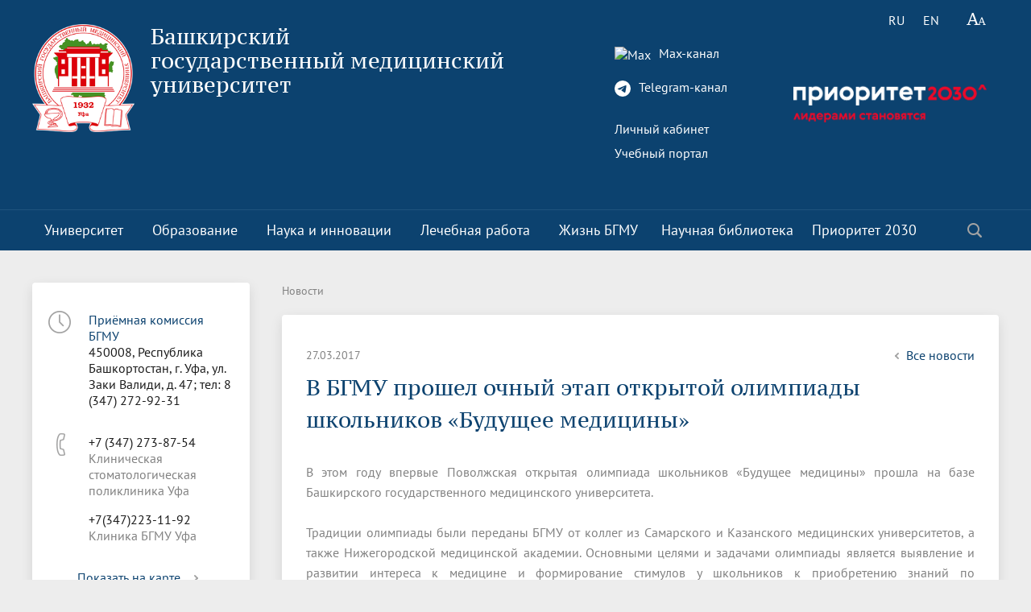

--- FILE ---
content_type: text/html; charset=UTF-8
request_url: https://bashgmu.ru/news/4652/
body_size: 13082
content:
<!DOCTYPE html>
<html>
<head>

    <meta charset="utf-8">
    <title>В БГМУ прошел очный этап открытой олимпиады школьников «Будущее медицины»</title>
<meta name="yandex-verification" content="1a34d40ee35a89b4" />

    <meta https-equiv="X-UA-Compatible" content="IE=edge">
	<link rel="icon" href="/bitrix/templates/modern_blue_s1/favicon.png">
    <meta name="viewport" content="width=device-width, initial-scale=1">
    <!--<link href="https://fonts.googleapis.com/css?family=PT+Sans:400,700,400italic,700italic|PT+Serif+Caption:400,400italic&amp;subset=latin,cyrillic" rel="stylesheet">-->

    <link href="/js/fonts__google.css?family=PT+Sans:400,700,400italic,700italic|PT+Serif+Caption:400,400italic&amp;subset=latin,cyrillic" rel="stylesheet">

	<!--<script src="https://ajax.googleapis.com/ajax/libs/jquery/2.1.3/jquery.min.js"></script>-->

    <script src="/js/bann/jquery.min.js"></script>

    
    <meta http-equiv="Content-Type" content="text/html; charset=UTF-8" />
<meta name="robots" content="index, follow" />
<meta name="keywords" content="факультеты, специальность, преподаватели" />
<meta name="description" content="Башкирский Государственный медицинский университет" />
<link href="/bitrix/cache/css/s1/modern_blue_s1/page_6dcd1c30e3906ed5d328641f6bb5ef83/page_6dcd1c30e3906ed5d328641f6bb5ef83_v1.css?1768883399415" type="text/css" rel="stylesheet"/>
<link href="/bitrix/cache/css/s1/modern_blue_s1/template_ddbacde7b4487e6ed25a4b30f5878264/template_ddbacde7b4487e6ed25a4b30f5878264_v1.css?1768883373205385" type="text/css" rel="stylesheet" data-template-style="true"/>
<script>if(!window.BX)window.BX={};if(!window.BX.message)window.BX.message=function(mess){if(typeof mess==='object'){for(let i in mess) {BX.message[i]=mess[i];} return true;}};</script>
<script>(window.BX||top.BX).message({"JS_CORE_LOADING":"Загрузка...","JS_CORE_NO_DATA":"- Нет данных -","JS_CORE_WINDOW_CLOSE":"Закрыть","JS_CORE_WINDOW_EXPAND":"Развернуть","JS_CORE_WINDOW_NARROW":"Свернуть в окно","JS_CORE_WINDOW_SAVE":"Сохранить","JS_CORE_WINDOW_CANCEL":"Отменить","JS_CORE_WINDOW_CONTINUE":"Продолжить","JS_CORE_H":"ч","JS_CORE_M":"м","JS_CORE_S":"с","JSADM_AI_HIDE_EXTRA":"Скрыть лишние","JSADM_AI_ALL_NOTIF":"Показать все","JSADM_AUTH_REQ":"Требуется авторизация!","JS_CORE_WINDOW_AUTH":"Войти","JS_CORE_IMAGE_FULL":"Полный размер"});</script>

<script src="/bitrix/js/main/core/core.min.js?1768556352242882"></script>

<script>BX.Runtime.registerExtension({"name":"main.core","namespace":"BX","loaded":true});</script>
<script>BX.setJSList(["\/bitrix\/js\/main\/core\/core_ajax.js","\/bitrix\/js\/main\/core\/core_promise.js","\/bitrix\/js\/main\/polyfill\/promise\/js\/promise.js","\/bitrix\/js\/main\/loadext\/loadext.js","\/bitrix\/js\/main\/loadext\/extension.js","\/bitrix\/js\/main\/polyfill\/promise\/js\/promise.js","\/bitrix\/js\/main\/polyfill\/find\/js\/find.js","\/bitrix\/js\/main\/polyfill\/includes\/js\/includes.js","\/bitrix\/js\/main\/polyfill\/matches\/js\/matches.js","\/bitrix\/js\/ui\/polyfill\/closest\/js\/closest.js","\/bitrix\/js\/main\/polyfill\/fill\/main.polyfill.fill.js","\/bitrix\/js\/main\/polyfill\/find\/js\/find.js","\/bitrix\/js\/main\/polyfill\/matches\/js\/matches.js","\/bitrix\/js\/main\/polyfill\/core\/dist\/polyfill.bundle.js","\/bitrix\/js\/main\/core\/core.js","\/bitrix\/js\/main\/polyfill\/intersectionobserver\/js\/intersectionobserver.js","\/bitrix\/js\/main\/lazyload\/dist\/lazyload.bundle.js","\/bitrix\/js\/main\/polyfill\/core\/dist\/polyfill.bundle.js","\/bitrix\/js\/main\/parambag\/dist\/parambag.bundle.js"]);
</script>
<script>BX.Runtime.registerExtension({"name":"pull.protobuf","namespace":"BX","loaded":true});</script>
<script>BX.Runtime.registerExtension({"name":"rest.client","namespace":"window","loaded":true});</script>
<script>(window.BX||top.BX).message({"pull_server_enabled":"N","pull_config_timestamp":0,"shared_worker_allowed":"Y","pull_guest_mode":"N","pull_guest_user_id":0,"pull_worker_mtime":1744714413});(window.BX||top.BX).message({"PULL_OLD_REVISION":"Для продолжения корректной работы с сайтом необходимо перезагрузить страницу."});</script>
<script>BX.Runtime.registerExtension({"name":"pull.client","namespace":"BX","loaded":true});</script>
<script>BX.Runtime.registerExtension({"name":"pull","namespace":"window","loaded":true});</script>
<script>(window.BX||top.BX).message({"LANGUAGE_ID":"ru","FORMAT_DATE":"DD.MM.YYYY","FORMAT_DATETIME":"DD.MM.YYYY HH:MI:SS","COOKIE_PREFIX":"BITRIX_SM","SERVER_TZ_OFFSET":"-18000","UTF_MODE":"Y","SITE_ID":"s1","SITE_DIR":"\/","USER_ID":"","SERVER_TIME":1769018261,"USER_TZ_OFFSET":36000,"USER_TZ_AUTO":"Y","bitrix_sessid":"79d0057e4a786e5aad2abdbe9bdd368a"});</script>


<script src="/bitrix/js/pull/protobuf/protobuf.js?1742179407274055"></script>
<script src="/bitrix/js/pull/protobuf/model.min.js?174217940714190"></script>
<script src="/bitrix/js/rest/client/rest.client.min.js?17421794059240"></script>
<script src="/bitrix/js/pull/client/pull.client.min.js?174661864049849"></script>
<script>BX.setCSSList(["\/bitrix\/templates\/.default\/components\/bitrix\/news\/news300823-2\/bitrix\/news.detail\/.default\/style.css","\/bitrix\/templates\/modern_blue_s1\/components\/bitrix\/search.title\/modern_search\/style.css","\/bitrix\/templates\/modern_blue_s1\/template_styles.css","\/bitrix\/templates\/modern_blue_s1\/special_version.css"]);</script>
<script>
					(function () {
						"use strict";

						var counter = function ()
						{
							var cookie = (function (name) {
								var parts = ("; " + document.cookie).split("; " + name + "=");
								if (parts.length == 2) {
									try {return JSON.parse(decodeURIComponent(parts.pop().split(";").shift()));}
									catch (e) {}
								}
							})("BITRIX_CONVERSION_CONTEXT_s1");

							if (cookie && cookie.EXPIRE >= BX.message("SERVER_TIME"))
								return;

							var request = new XMLHttpRequest();
							request.open("POST", "/bitrix/tools/conversion/ajax_counter.php", true);
							request.setRequestHeader("Content-type", "application/x-www-form-urlencoded");
							request.send(
								"SITE_ID="+encodeURIComponent("s1")+
								"&sessid="+encodeURIComponent(BX.bitrix_sessid())+
								"&HTTP_REFERER="+encodeURIComponent(document.referrer)
							);
						};

						if (window.frameRequestStart === true)
							BX.addCustomEvent("onFrameDataReceived", counter);
						else
							BX.ready(counter);
					})();
				</script>



<script src="/bitrix/templates/modern_blue_s1/js/jquery.formstyler.min.js?174217941515916"></script>
<script src="/bitrix/templates/modern_blue_s1/js/jquery.magnificpopup.min.js?174217941521243"></script>
<script src="/bitrix/templates/modern_blue_s1/js/jquery.cookie.min.js?17421794151442"></script>
<script src="/bitrix/templates/modern_blue_s1/js/jquery.matchHeight-min.js?17421794153045"></script>
<script src="/bitrix/templates/modern_blue_s1/js/jquery.mobileNav.js?17421794153729"></script>
<script src="/bitrix/templates/modern_blue_s1/js/owl.carousel.min.js?174217941540533"></script>
<script src="/bitrix/templates/modern_blue_s1/js/perfect-scrollbar.jquery.min.js?174217941522422"></script>
<script src="/bitrix/templates/modern_blue_s1/js/main.js?17421794157450"></script>
<script src="/bitrix/templates/modern_blue_s1/js/special_version.js?17421794154451"></script>
<script src="/bitrix/components/bitrix/search.title/script.min.js?17685405306573"></script>

                                
	

        </head>

<body>
<div class="mb-hide"></div>
	<div class="body-wrapper clearfix">
	<div class="special-settings">
		<div class="container special-panel-container">
			<div class="content">
				<div class="aa-block aaFontsize">
					<div class="fl-l">Размер:</div>
					<a class="aaFontsize-small" data-aa-fontsize="small" href="#" title="Уменьшенный размер шрифта">A</a><!--
				 --><a class="aaFontsize-normal a-current" href="#" data-aa-fontsize="normal" title="Нормальный размер шрифта">A</a><!--
				 --><a class="aaFontsize-big" data-aa-fontsize="big" href="#" title="Увеличенный размер шрифта">A</a>
				</div>
				<div class="aa-block aaColor">
					Цвет:
					<a class="aaColor-black a-current" data-aa-color="black" href="#" title="Черным по белому"><span>C</span></a><!--
				 --><a class="aaColor-yellow" data-aa-color="yellow" href="#" title="Желтым по черному"><span>C</span></a><!--
				 --><a class="aaColor-blue" data-aa-color="blue" href="#" title="Синим по голубому"><span>C</span></a>
				</div>

				<div class="aa-block aaImage">
					Изображения
				<span class="aaImage-wrapper">
					<a class="aaImage-on a-current" data-aa-image="on" href="#">Вкл.</a><!--
					 --><a class="aaImage-off" data-aa-image="off" href="#">Выкл.</a>
				</span>
				</div>
				<span class="aa-block"><a href="/?set-aa=normal" data-aa-off><i class="icon icon-special-version"></i> Обычная версия сайта</a></span>
			</div>
		</div>
	</div>

    <header>
	    <div class="container container-top-header">
		    <div class="content">
			    <div class="col col-mb-12" style="position:absolute; top:0; right:0">
											<span class="mb-hide">
							<!--<a href="/about_the_university/offices/"><i class="icon icon-map-marker"></i> Найти ближайший филиал</a>-->
							<span class="aa-hide" itemprop="Copy"><a class="fl-r" href="/?set-aa=special" data-aa-on title="Aa"><i class="icon icon-special-version"></i></a></span>
						</span>


<div style="position:absolute; top: 90px; right: 0; z-index: 1000" class="col col-mb-3">
								<a href="https://bashgmu.ru/prioritet-2030/"><img src="https://bashgmu.ru/upload/medialibrary/ace/48wdsujuadpfy09jq0scqcd9g17ew9y9.png"></a></div>



										<div class='lang'>
						

			<span title="RU">RU</span>&nbsp;
	

			<a href="/en/" title="EN">EN</a>&nbsp;
	
					</div>

					<span class="tablet-hide dt-hide ld-hide">
						<span class="aa-hide" itemprop="Copy"><a class="fl-r mr50" href="/?set-aa=special" data-aa-on><i class="icon icon-special-version"></i></a></span>
					</span>

			    </div>
		    </div>
	    </div>

        <div class="container container-white ">
            <div class="content">
                <div class="col col-mb-12 col-12 col-dt-7">
                    <div class="logo-block">
                        <a href="/" class="logo"><img src="/include/logo01.png"  />                        </a>
                        <a href="/">
									<span class="h1"><span">Башкирский государственный&nbsp;медицинский университет</span><br><small class="teleg-ot"></small>
									</span>
                        </a>
                    </div>
                </div> <!-- .col col-mb-12 col-12 col-dt-7 -->
                					<div class="col col-mb-12 col-12 col-dt-5">

<div class="teleg_m">

<!-- Иконка Max  -->
<a href="https://max.ru/id274023088_gos" target="_blank">
  <img src="https://logo-teka.com/wp-content/uploads/2025/07/max-messenger-sign-logo.svg" 
       width="20" height="20" 
       style="vertical-align: middle; margin-right: 6px;" 
       alt="Max">
  Max-канал
</a><br><br>

<!-- Иконка Telegram -->
<a href="https://t.me/bgmu_official" target="_blank">
  <svg xmlns="http://www.w3.org/2000/svg" width="20" height="20" fill="currentColor" class="bi bi-telegram" viewBox="0 0 16 16" style="vertical-align: middle; margin-right: 6px;">
    <path d="M16 8A8 8 0 1 1 0 8a8 8 0 0 1 16 0zM8.287 5.906c-.778.324-2.334.994-4.666 2.01-.378.15-.577.298-.595.442-.03.243.275.339.69.47l.175.055c.408.133.958.288 1.243.294.26.006.549-.1.868-.32 2.179-1.471 3.304-2.214 3.374-2.23.05-.012.12-.026.166.016.047.041.042.12.037.141-.03.129-1.227 1.241-1.846 1.817-.193.18-.33.307-.358.336a8.154 8.154 0 0 1-.188.186c-.38.366-.664.64.015 1.088.327.216.589.393.85.571.284.194.568.387.936.629.093.06.183.125.27.187.331.236.63.448.997.414.214-.02.435-.22.547-.82.265-1.417.786-4.486.906-5.751a1.426 1.426 0 0 0-.013-.315.337.337 0 0 0-.114-.217.526.526 0 0 0-.31-.093c-.3.005-.763.166-2.984 1.09z"/>
  </svg>
  Telegram-канал
</a><br><br></div>

						<div class="ssylki-glavn">	<a href="https://isu.bashgmu.ru/" target="_blank">Личный кабинет</a><br> </div>
						
						<div class="ssylki-glavn"><a href="https://edu.bashgmu.ru//" target="_blank">Учебный портал</a>						</div> <br>
						<!--<div><b><a href="https://bashgmu.ru/about_the_university/kalendar-meropriyatiy.php">Календарь мероприятий</a></b></div>-->

											</div>
				            </div>
        </div>

        <div class="container container-top-navigation">
            <div class="content">
                <div class="col col-mb-hide col-12">
                    <div class="top-nav-block">
                        
    <ul>
                                                <li class="parent">
                    <a id="votvik_1" tabindex="1" href="/about_the_university/">Университет</a>
                    <div class="second-level container">
                        <div class="content">
                            <div class="col col-mb-12">
                                <div class="content">
                                    <ul class="clearfix">
                                                             <li class="parent2"><a href="/about_the_university/rukovodstvo/">Руководство</a></li>
                                                 <li class="parent2"><a href="/about_the_university/rektorat.php">Ректорат</a></li>
                                                 <li class="parent2"><a href="/about_the_university/obrashchenie-k-rektoru/">Обращение к ректору</a></li>
                                                 <li class="parent2"><a href="/about_the_university/academic_council/">Ученый совет</a></li>
                                                 <li class="parent2"><a href="/about_the_university/80-let-velikoy-pobedy/">80 лет Великой Победы</a></li>
                                                 <li class="parent2"><a href="/about_the_university/universitetu-90-let/">Университету 90 лет</a></li>
                                                 <li class="parent2"><a href="/about_the_university/telefonnyy_spravochnik/">Телефонный справочник</a></li>
                                                 <li class="parent2"><a href="/about_the_university/dokumenty/index.php">Документы</a></li>
                                                 <li class="parent2"><a href="/about_the_university/structure/">Структура</a></li>
                                                 <li class="parent2"><a href="/about_the_university/smi-o-vuze/index.php">СМИ о вузе</a></li>
                                                 <li class="parent2"><a href="/about_the_university/simvolika-bgmu/index.php">Символика БГМУ</a></li>
                                                 <li class="parent2"><a href="/about_the_university/elektronnyy-yashchik-doveriya/index.php">Электронный ящик доверия</a></li>
                                                 <li class="parent2"><a href="/about_the_university/kompleksnaya-programma-razvitiya-bgmu/index.php">Комплексная программа развития БГМУ</a></li>
                                                 <li class="parent2"><a href="/about_the_university/antiterror.php">Антитеррор</a></li>
                                                 <li class="parent2"><a href="/sveden/common">Сведения об образовательной  организации</a></li>
                                                 <li class="parent2"><a href="/abitur">Абитуриенту</a></li>
                                                 <li class="parent2"><a href="/about_the_university/obrashchenie-grazhdan/">Обращение граждан</a></li>
                                                 <li class="parent2"><a href="/about_the_university/photo/index.php?sphrase_id=13">Фотогалерея</a></li>
                                                 <li class="parent2"><a href="/about_the_university/sitemap/index.php">Карта сайта</a></li>
                                                 <li class="parent2"><a href="/about_the_university/videogallery/">Видеогалерея</a></li>
                                                 <li class="parent2"><a href="/about_the_university/oplata-bankovskoy-kartoy-v-seti-internet.php">Оплата банковской картой</a></li>
                                                 <li class="parent2"><a href="/about_the_university/reorganizatsiya-vuza/"> Реорганизация вуза</a></li>
                                                 <li class="parent2"><a href="/about_the_university/transformatsiya-universiteta/">Трансформация университета</a></li>
                                                 <li class="parent2"><a href="/about_the_university/endaument/">Эндаумент</a></li>
                                                 <li class="parent2"><a href="/about_the_university/vopros-otvet/">Вопрос-ответ</a></li>
                                        </ul></div></div></div></div></li>
                                            <li class="parent">
                    <a id="votvik_27" tabindex="1" href="/education/">Образование</a>
                    <div class="second-level container">
                        <div class="content">
                            <div class="col col-mb-12">
                                <div class="content">
                                    <ul class="clearfix">
                                                             <li class="parent2"><a href="/education/uchebno-metodicheskoe-upravlenie/">Учебно-методическое управление</a></li>
                                                 <li class="parent2"><a href="/education/tsentr-prakticheskikh-navykov/">Центр практических навыков</a></li>
                                                 <li class="parent2"><a href="/education/departments/">Факультеты</a></li>
                                                 <li class="parent2"><a href="/education/kafedry/">Кафедры</a></li>
                                                 <li class="parent2"><a href="/education/institut-dopolnitelnogo-professionalnogo-obrazovaniya/">Институт развития образования</a></li>
                                                 <li class="parent2"><a href="/education/priemnaya-komissiya/">Приемная комиссия</a></li>
                                                 <li class="parent2"><a href="/education/meditsinskiy-kolledzh/">Медицинский колледж</a></li>
                                                 <li class="parent2"><a href="/education/dekanat-po-rabote-s-inostrannymi-obuchayushchimisya/">Деканат по работе с иностранными обучающимися</a></li>
                                                 <li class="parent2"><a href="/education/upravlenie-po-mezhdunarodnoy-deyatelnosti/">Управление  международной деятельности</a></li>
                                                 <li class="parent2"><a href="/education/internatura-i-ordinatura/">Отдел ординатуры</a></li>
                                                 <li class="parent2"><a href="/education/raspisanie_n/">Расписание</a></li>
                                                 <li class="parent2"><a href="/education/menedzhment-kachestva/">Менеджмент качества</a></li>
                                                 <li class="parent2"><a href="/education/simulyatsionnyy-tsentr/">Федеральный аккредитационный центр</a></li>
                                                 <li class="parent2"><a href="/education/nizhnevolzhskiy-meditsinskiy-klaster.php">Научно-образовательный медицинский кластер «Нижневолжский»</a></li>
                                                 <li class="parent2"><a href="/education/gosudarstvennaya-itogovaya-attestatsiya/">Государственная итоговая аттестация</a></li>
                                                 <li class="parent2"><a href="/education/vnutrennyaya-nezavisimaya-otsenka-kachestva-obrazovaniya/">Внутренняя оценка качества образования</a></li>
                                                 <li class="parent2"><a href="/education/informatsiya-dlya-invalidov-i-lits-s-ogranichennymi-vozmozhnostyami-zdorovya.php">Информация для инвалидов и лиц с ограниченными возможностями здоровья</a></li>
                                                 <li class="parent2"><a href="/education/informatsiya-dlya-studentov/">Информация для студентов</a></li>
                                                 <li class="parent2"><a href="/education/ya-professional/">Я-профессионал</a></li>
                                                 <li class="parent2"><a href="/education/vserossiyskaya-studencheskaya-olimpiada-po-khirurgii-s-mezhdunarodnym-uchastiem-/">Всероссийская студенческая олимпиада по хирургии с международным участием </a></li>
                                                 <li class="parent2"><a href="/education/meditsinskiy-inspektor/">Медицинский инспектор</a></li>
                                                 <li class="parent2"><a href="/education/onlayn-obuchenie/">Онлайн обучение</a></li>
                                                 <li class="parent2"><a href="/education/sotsialnaya-rabota-v-sistem-zdravookhraneniya/">Социальная работа в системе здравоохранения</a></li>
                                                 <li class="parent2"><a href="/education/novye-obrazovatelnye-programmy/">Новые образовательные программы</a></li>
                                                 <li class="parent2"><a href="https://library.bashgmu.ru/o-biblioteke/elektronnyie-resursyi/eub.html"><a href="https://library.bashgmu.ru/o-biblioteke/elektronnyie-resursyi/eub.html" target="_blank">Электронная учебная библиотека</a></a></li>
                                                 <li class="parent2"><a href="/education/nezavisimaya-otsenka-kachestva-obrazovaniya/">Независимая оценка качества образования</a></li>
                                                 <li class="parent2"><a href="/education/professionalnoe-obuchenie/">Профессиональное обучение</a></li>
                                                 <li class="parent2"><a href="/education/innovatsionnye-obrazovatelnye-proekty/">Инновационные образовательные проекты</a></li>
                                                 <li class="parent2"><a href="/education/akkreditatsiya-spetsialista/">Аккредитация специалиста</a></li>
                                        </ul></div></div></div></div></li>
                                            <li class="parent">
                    <a id="votvik_57" tabindex="1" href="/science_and_innovation/">Наука и инновации</a>
                    <div class="second-level container">
                        <div class="content">
                            <div class="col col-mb-12">
                                <div class="content">
                                    <ul class="clearfix">
                                                             <li class="parent2"><a href="/science_and_innovation/nauka-i-universitety/">Национальные проекты России</a></li>
                                                 <li class="parent2"><a href="/science_and_innovation/struktura-i-dokumenty/">Структура и документы</a></li>
                                                 <li class="parent2"><a href="/science_and_innovation/ukaz-prezidenta-rossiyskoy-federatsii-o-strategii-nauchno-tekhnologicheskogo-razvitiya-rossiyskoy-fe/">Указ Президента Российской Федерации «О стратегии научно-технологического развития Российской Федерации»</a></li>
                                                 <li class="parent2"><a href="/science_and_innovation/strategiya-razvitiya-meditsinskoy-nauki-do-2025-goda/">Стратегия развития медицинской науки до 2025 года</a></li>
                                                 <li class="parent2"><a href="/science_and_innovation/nauchno-issledovatelskie-podrazdeleniya/">Научно-исследовательские подразделения</a></li>
                                                 <li class="parent2"><a href="/science_and_innovation/itogi-nauchno-issledovatelskoy-raboty/">Итоги научно-исследовательской работы</a></li>
                                                 <li class="parent2"><a href="/science_and_innovation/klinicheskie-issledovaniya-i-ispytaniya/">Клинические исследования и испытания, ЛЭК</a></li>
                                                 <li class="parent2"><a href="/science_and_innovation/dissertatsionnyy-sovet/">Диссертационные советы</a></li>
                                                 <li class="parent2"><a href="/science_and_innovation/doktorantura/">Докторантура</a></li>
                                                 <li class="parent2"><a href="/science_and_innovation/aspirantura/">Аспирантура</a></li>
                                                 <li class="parent2"><a href="/science_and_innovation/grantovaya-politika-bgmu/">Грантовые фонды</a></li>
                                                 <li class="parent2"><a href="/science_and_innovation/konferentsii/">Конференции и форумы</a></li>
                                                 <li class="parent2"><a href="/science_and_innovation/megagranty/">Лаборатории мегагранта</a></li>
                                                 <li class="parent2"><a href="/science_and_innovation/poleznye-internet-ssylki/">Полезные интернет-ссылки</a></li>
                                                 <li class="parent2"><a href="/science_and_innovation/nauchnye-izdaniya/">Научные издания</a></li>
                                                 <li class="parent2"><a href="/science_and_innovation/problemnye-nauchnye-komissii/">Проблемные научные комиссии</a></li>
                                                 <li class="parent2"><a href="/science_and_innovation/bgmu-v-reytingakh.php">БГМУ в рейтингах университетов</a></li>
                                                 <li class="parent2"><a href="/science_and_innovation/innovatsionnaya-deyatelnost/">Управление инновационной деятельности</a></li>
                                                 <li class="parent2"><a href="http://project3210019.tilda.ws/"><a href="http://project3210019.tilda.ws/" target="_blank">Публикационная активность</a></a></li>
                                                 <li class="parent2"><a href="/science_and_innovation/nii-kardiologii/">НИИ кардиологии</a></li>
                                                 <li class="parent2"><a href="/prioritet-2030/strategicheskie-proekty/proryvnoy-transfer-meditsinskikh-znaniy-i-zdorovesberegayushchikh-tekhnologiy/institut-urologii-i-klinicheskoy-onkologii/">Институт урологии и клинической онкологии</a></li>
                                                 <li class="parent2"><a href="https://repo.bashgmu.ru/"><a href="https://repo.bashgmu.ru/" target="_blank">Репозиторий БГМУ</a></a></li>
                                                 <li class="parent2"><a href="/science_and_innovation/evraziyskiy-nots/">Евразийский НОЦ</a></li>
                                                 <li class="parent2"><a href="/science_and_innovation/nauchnaya-ordinatura/">Научная ординатура</a></li>
                                        </ul></div></div></div></div></li>
                                            <li class="parent">
                    <a id="votvik_82" tabindex="1" href="/medical_work/">Лечебная работа</a>
                    <div class="second-level container">
                        <div class="content">
                            <div class="col col-mb-12">
                                <div class="content">
                                    <ul class="clearfix">
                                                             <li class="parent2"><a href="https://www.kbgmu.ru/"><a href="https://www.kbgmu.ru/" target="_blank">Клиника БГМУ</a></a></li>
                                                 <li class="parent2"><a href="https://alloplant.ru/"><a href="https://alloplant.ru/" target="_blank">Всероссийский центр глазной и пластической хирургии</a></a></li>
                                                 <li class="parent2"><a href="https://www.ufaeyeinstitute.ru/ru/"><a href="https://www.ufaeyeinstitute.ru/ru/" target="_blank">Уф НИИ ГБ</a></a></li>
                                                 <li class="parent2"><a href="http://kspbgmu.bashmed.ru/"><a href="http://kspbgmu.bashmed.ru/" target="_blank">Клиническая стоматологическая поликлиника</a></a></li>
                                                 <li class="parent2"><a href="/medical_work/klinicheskie-bazy/">Клинические базы</a></li>
                                                 <li class="parent2"><a href="/medical_work/otchety-po-lechebnoy-rabote/">Отчеты по лечебной работе</a></li>
                                                 <li class="parent2"><a href="/medical_work/dogovornaya-rabota-s-klinicheskimi-bazami/">Договорная работа с клиническими базами</a></li>
                                                 <li class="parent2"><a href="http://www.kbgmu.ru/otdeleniya/"><a href="http://www.kbgmu.ru/otdeleniya/" target="_blank">Отделения клиники БГМУ</a></a></li>
                                                 <li class="parent2"><a href="http://www.kbgmu.ru/about/license.php"><a href="http://www.kbgmu.ru/about/license.php" target="_blank">Лицензии</a></a></li>
                                                 <li class="parent2"><a href="/medical_work/sanatoriy-profilaktoriy.php">Санаторий-профилакторий БГМУ</a></li>
                                        </ul></div></div></div></div></li>
                                            <li class="parent">
                    <a id="votvik_93" tabindex="1" href="/life_bsmu/">Жизнь БГМУ</a>
                    <div class="second-level container">
                        <div class="content">
                            <div class="col col-mb-12">
                                <div class="content">
                                    <ul class="clearfix">
                                                             <li class="parent2"><a href="/life_bsmu/upravlenie-po-vospitatelnoy-i-sotsialnoy-rabote-so-studentami/">Воспитательная и социальная работа</a></li>
                                                 <li class="parent2"><a href="/life_bsmu/otdel-po-kulturno-sotsialnoy-rabote/">Отдел по культурно-массовой работе</a></li>
                                                 <li class="parent2"><a href="/life_bsmu/otdel-po-svyazyam-s-obshchestvennostyu/">Отдел по связям с общественностью</a></li>
                                                 <li class="parent2"><a href="/life_bsmu/obshchestvennye-obedineniya-i-organy-samoupravleniya-/">Общественные объединения и органы самоуправления</a></li>
                                                 <li class="parent2"><a href="/life_bsmu/otdel-po-vospitatelnoy-i-sotsialnoy-rabote/">Отдел по воспитательной и социальной работе</a></li>
                                                 <li class="parent2"><a href="/life_bsmu/tvorcheskaya-zhizn-/">Творческая жизнь</a></li>
                                                 <li class="parent2"><a href="/life_bsmu/sportivnaya-zhizn/">Спортивная жизнь</a></li>
                                                 <li class="parent2"><a href="/life_bsmu/god-semi/">Год семьи 2024</a></li>
                                                 <li class="parent2"><a href="/life_bsmu/profsoyuz-obuchayushchikhsya-bgmu/">Профсоюз обучающихся БГМУ</a></li>
                                                 <li class="parent2"><a href="/life_bsmu/profsoyuznyy-komitet/">Профсоюзный комитет</a></li>
                                                 <li class="parent2"><a href="/life_bsmu/sovet-kuratorov-/">Совет кураторов</a></li>
                                                 <li class="parent2"><a href="/life_bsmu/sovet-obuchayushchikhsya/">Совет обучающихся</a></li>
                                                 <li class="parent2"><a href="/life_bsmu/assotsiatsiya-vypusknikov-/">Ассоциация выпускников	</a></li>
                                                 <li class="parent2"><a href="/life_bsmu/rabota-muzeev-na-kafedrakh/">Работа музеев на кафедрах</a></li>
                                                 <li class="parent2"><a href="/life_bsmu/vypuskniki-bgmu-veterany-vov/">Выпускники БГМУ – ветераны ВОВ</a></li>
                                                 <li class="parent2"><a href="/life_bsmu/zolotoy-fond-bgmu/">Золотой фонд БГМУ</a></li>
                                                 <li class="parent2"><a href="/life_bsmu/media-tsentr-/">Медиа центр</a></li>
                                                 <li class="parent2"><a href="/life_bsmu/bgmu-vuz-zdorovogo-obraza-zhizni/index.php">БГМУ - ВУЗ здорового образа жизни</a></li>
                                                 <li class="parent2"><a href="/life_bsmu/yubilry/">Юбиляры</a></li>
                                                 <li class="parent2"><a href="/life_bsmu/zhizn-inostrannykh-studentov-bgmu/">Жизнь иностранных студентов БГМУ</a></li>
                                                 <li class="parent2"><a href="https://bashgmu.ru/about_the_university/universitetu-90-let/">Университету 90 лет</a></li>
                                                 <li class="parent2"><a href="/life_bsmu/universitetu-85-let/">Университету 85 лет</a></li>
                                                 <li class="parent2"><a href="/life_bsmu/prazdnovanie-75-letiya-pobedy-v-velikoy-otechestvennoy-voyne/">Празднование 75-летия Победы в Великой Отечественной войне</a></li>
                                                 <li class="parent2"><a href="/life_bsmu/shtab-studencheskikh-otryadov-bgmu/">Штаб студенческих отрядов БГМУ</a></li>
                                                 <li class="parent2"><a href="/life_bsmu/pervichnoe-otdelenie-dvizhenie-pervykh-bgmu/">Первичное отделение «Движение Первых» БГМУ</a></li>
                                                 <li class="parent2"><a href="/life_bsmu/almanakh-istoricheskiy-vestnik/">Альманах "Исторический вестник"</a></li>
                                                 <li class="parent2"><a href="/life_bsmu/medmol/">«МЕДМОЛ»</a></li>
                                        </ul></div></div></div></div></li>
                             <li class="parent2"><a href="http://library.bashgmu.ru/">Научная библиотека</a></li>
                                                                <li class="parent">
                    <a id="votvik_122" tabindex="1" href="/prioritet-2030/">Приоритет 2030</a>
                    <div class="second-level container">
                        <div class="content">
                            <div class="col col-mb-12">
                                <div class="content">
                                    <ul class="clearfix">
                                                             <li class="parent2"><a href="/prioritet-2030/o-programme/">О программе</a></li>
                                                 <li class="parent2"><a href="/prioritet-2030/proektnyy_ofis/">Проектный офис</a></li>
                                                 <li class="parent2"><a href="/prioritet-2030/strategicheskie-proekty/">Стратегические проекты</a></li>
                                                 <li class="parent2"><a href="https://bashgmu.ru/prioritet-2030/politiki/">Политики</a></li>
                                                 <li class="parent2"><a href="/prioritet-2030/tsifrovaya-kafedra/">Цифровая кафедра</a></li>
                                                 <li class="parent2"><a href="/prioritet-2030/otchetnost.php">Отчетность</a></li>
                                                 <li class="parent2"><a href="/prioritet-2030/programma-razvitiya.php">Программа развития</a></li>
                                                 <li class="parent2"><a href="/prioritet-2030/novosti/">Новости</a></li>
                                                 <li class="parent2"><a href="/prioritet-2030/vitrina-tekhnologiy/">Витрина технологий</a></li>
                                </ul></div></div></div></div></li>
        </ul>
                    </div>
                    	<div class="search-block fl-r">
		<div class="search-button" tabindex="1"><i class="icon icon-search"></i></div>
		<div class="container container-search">
			<div class="content">
				<div class="col col-mb-12" id="searchTitle">
					<form action="/search/index.php">
						<div class="search-form-block">
							<i class="icon icon-search-white"></i>
							<div class="search-close-button" tabindex="1"><i class="icon icon-close"></i></div>
							<div class="ov-h">
								<input id="title-search-input" class="search-input" type="text" name="q" autocomplete="off">
							</div>
						</div>
					</form>
					<div class="search-suggestions">
					</div>
				</div> <!-- .col col-mb-12 -->
			</div> <!-- .content -->
		</div> <!-- .container container-search -->
	</div>
<script>

function JCTitleSearchModern(arParams)
{
	var _this = this;

	this.arParams = {
		'AJAX_PAGE': arParams.AJAX_PAGE,
		'CONTAINER_ID': arParams.CONTAINER_ID,
		'INPUT_ID': arParams.INPUT_ID,
		'MIN_QUERY_LEN': parseInt(arParams.MIN_QUERY_LEN)
	};
	if(arParams.WAIT_IMAGE)
		this.arParams.WAIT_IMAGE = arParams.WAIT_IMAGE;
	if(arParams.MIN_QUERY_LEN <= 0)
		arParams.MIN_QUERY_LEN = 1;

	this.cache = [];
	this.cache_key = null;

	this.startText = '';
	this.currentRow = -1;
	this.RESULT = null;
	this.CONTAINER = null;
	this.INPUT = null;
	this.WAIT = null;

	this.ShowResult = function(result)
	{
		var suggestions = document.getElementsByClassName('search-suggestions');
		suggestions[0].innerHTML = result;
	}

	this.onKeyPress = function(keyCode)
	{
		var tbl = BX.findChild(_this.RESULT, {'tag':'div','class':'search-result'}, true);
		if(!tbl)
			return false;

		var cnt = tbl.rows.length;

		switch (keyCode)
		{
			case 27: // escape key - close search div
				_this.RESULT.style.display = 'none';
				_this.currentRow = -1;
				_this.UnSelectAll();
				return true;

			case 40: // down key - navigate down on search results
				if(_this.RESULT.style.display == 'none')
					_this.RESULT.style.display = 'block';

				var first = -1;
				for(var i = 0; i < cnt; i++)
				{
					if(!BX.findChild(tbl.rows[i], {'class':'title-search-separator'}, true))
					{
						if(first == -1)
							first = i;

						if(_this.currentRow < i)
						{
							_this.currentRow = i;
							break;
						}
						else if(tbl.rows[i].className == 'title-search-selected')
						{
							tbl.rows[i].className = '';
						}
					}
				}

				if(i == cnt && _this.currentRow != i)
					_this.currentRow = first;

				tbl.rows[_this.currentRow].className = 'title-search-selected';
				return true;

			case 38: // up key - navigate up on search results
				if(_this.RESULT.style.display == 'none')
					_this.RESULT.style.display = 'block';

				var last = -1;
				for(var i = cnt-1; i >= 0; i--)
				{
					if(!BX.findChild(tbl.rows[i], {'class':'title-search-separator'}, true))
					{
						if(last == -1)
							last = i;

						if(_this.currentRow > i)
						{
							_this.currentRow = i;
							break;
						}
						else if(tbl.rows[i].className == 'title-search-selected')
						{
							tbl.rows[i].className = '';
						}
					}
				}

				if(i < 0 && _this.currentRow != i)
					_this.currentRow = last;

				tbl.rows[_this.currentRow].className = 'title-search-selected';
				return true;

			case 13: // enter key - choose current search result
				if(_this.RESULT.style.display == 'block')
				{
					for(var i = 0; i < cnt; i++)
					{
						if(_this.currentRow == i)
						{
							if(!BX.findChild(tbl.rows[i], {'class':'title-search-separator'}, true))
							{
								var a = BX.findChild(tbl.rows[i], {'tag':'a'}, true);
								if(a)
								{
									window.location = a.href;
									return true;
								}
							}
						}
					}
				}
				return false;
		}

		return false;
	}

	this.onTimeout = function()
	{
		_this.onChange(function(){
			setTimeout(_this.onTimeout, 500);
		});
	}

	this.onChange = function(callback)
	{
		if(_this.INPUT.value != _this.oldValue && _this.INPUT.value != _this.startText)
		{
			_this.oldValue = _this.INPUT.value;
			if(_this.INPUT.value.length >= _this.arParams.MIN_QUERY_LEN)
			{
				_this.cache_key = _this.arParams.INPUT_ID + '|' + _this.INPUT.value;
				if(_this.cache[_this.cache_key] == null)
				{
					if(_this.WAIT)
					{
						var pos = BX.pos(_this.INPUT);
						var height = (pos.bottom - pos.top)-2;
						_this.WAIT.style.top = (pos.top+1) + 'px';
						_this.WAIT.style.height = height + 'px';
						_this.WAIT.style.width = height + 'px';
						_this.WAIT.style.left = (pos.right - height + 2) + 'px';
						_this.WAIT.style.display = 'block';
					}

					BX.ajax.post(
						_this.arParams.AJAX_PAGE,
						{
							'ajax_call':'y',
							'INPUT_ID':_this.arParams.INPUT_ID,
							'q':_this.INPUT.value,
							'l':_this.arParams.MIN_QUERY_LEN
						},
						function(result)
						{
							_this.cache[_this.cache_key] = result;
							_this.ShowResult(result);
							_this.currentRow = -1;
							_this.EnableMouseEvents();
							if(_this.WAIT)
								_this.WAIT.style.display = 'none';
							if (!!callback)
								callback();
						}
					);
					return;
				}
				else
				{
					_this.ShowResult(_this.cache[_this.cache_key]);
					_this.currentRow = -1;
					_this.EnableMouseEvents();
				}
			}
			else
			{
				_this.RESULT.style.display = 'none';
				_this.currentRow = -1;
				_this.UnSelectAll();
			}
		}
		if (!!callback)
			callback();
	}

	this.UnSelectAll = function()
	{
		var tbl = BX.findChild(_this.RESULT, {'tag':'div','class':'search-result'}, true);
		if(tbl)
		{
			var cnt = tbl.rows.length;
			for(var i = 0; i < cnt; i++)
				tbl.rows[i].className = '';
		}
	}

	this.EnableMouseEvents = function()
	{
		var tbl = BX.findChild(_this.RESULT, {'tag':'div','class':'search-result'}, true);
		if(tbl)
		{
			var cnt = tbl.rows.length;
			for(var i = 0; i < cnt; i++)
				if(!BX.findChild(tbl.rows[i], {'class':'title-search-separator'}, true))
				{
					tbl.rows[i].id = 'row_' + i;
					tbl.rows[i].onmouseover = function (e) {
						if(_this.currentRow != this.id.substr(4))
						{
							_this.UnSelectAll();
							this.className = 'title-search-selected';
							_this.currentRow = this.id.substr(4);
						}
					};
					tbl.rows[i].onmouseout = function (e) {
						this.className = '';
						_this.currentRow = -1;
					};
				}
		}
	}

	this.onFocusLost = function(hide)
	{
		setTimeout(function(){_this.RESULT.style.display = 'none';}, 250);
	}

	this.onFocusGain = function()
	{
		if(_this.RESULT.innerHTML.length)
			_this.ShowResult();
	}

	this.onKeyDown = function(e)
	{
		if(!e)
			e = window.event;

		if (_this.RESULT.style.display == 'block')
		{
			if(_this.onKeyPress(e.keyCode))
				return BX.PreventDefault(e);
		}
	}

	this.Init = function()
	{
		this.CONTAINER = document.getElementById(this.arParams.CONTAINER_ID);
		this.RESULT = document.body.appendChild(document.createElement("DIV"));
		this.RESULT.className = 'search-suggestions';
		this.INPUT = document.getElementById(this.arParams.INPUT_ID);
		this.startText = this.oldValue = this.INPUT.value;
		BX.bind(this.INPUT, 'focus', function() {_this.onFocusGain()});
		BX.bind(this.INPUT, 'blur', function() {_this.onFocusLost()});

		if(BX.browser.IsSafari() || BX.browser.IsIE())
			this.INPUT.onkeydown = this.onKeyDown;
		else
			this.INPUT.onkeypress = this.onKeyDown;

		if(this.arParams.WAIT_IMAGE)
		{
			this.WAIT = document.body.appendChild(document.createElement("DIV"));
			this.WAIT.style.backgroundImage = "url('" + this.arParams.WAIT_IMAGE + "')";
			if(!BX.browser.IsIE())
				this.WAIT.style.backgroundRepeat = 'none';
			this.WAIT.style.display = 'none';
			this.WAIT.style.position = 'absolute';
			this.WAIT.style.zIndex = '1100';
		}

		BX.bind(this.INPUT, 'bxchange', function() {_this.onChange()});
	}

	BX.ready(function (){_this.Init(arParams)});
}

	BX.ready(function(){
		new JCTitleSearchModern({
			'AJAX_PAGE' : '/news/4652/',
			'CONTAINER_ID': 'searchTitle',
			'INPUT_ID': 'title-search-input',
			'MIN_QUERY_LEN': 2
		});
	});
</script>
                </div>
            </div>
        </div>
    </header>


    <div class="container container-main col-margin">
        <div class="content">
            <div class="col col-mb-12 col-4 col-dt-3">
                			                <div class="white-box col-margin-bottom p20 clearfix">
                            <div class="sidebar-info-block">
            <i class="icon icon-big-clock"></i>
            <div class="ov-h">
                <p class="sidebar-info-text" id="bx_3218110189_1888">
                    <a href="/contacts/">Приёмная комиссия БГМУ</a><br/>
					450008, Республика Башкортостан, г. Уфа, ул. Заки Валиди, д. 47;  тел: 8 (347) 272-92-31                                    </p>
            </div>
        </div>
        
<div class="sidebar-info-block">
    <i class="icon icon-big-phone"></i>
    <div class="ov-h">
                        <p class="sidebar-info-text">+7 (347) 273-87-54                    <br><span class="text-light">Клиническая стоматологическая поликлиника Уфа</span>                </p>
                                <p class="sidebar-info-text">+7(347)223-11-92                    <br><span class="text-light">Клиника БГМУ Уфа</span>                </p>
                    </div>
</div>

<p class="ta-center">
    <a href="/contacts/">Показать на карте<i class="icon icon-arrow-right ml10"></i></a>
</p>
                </div>
			            </div>
            <div class="col col-mb-12 col-8 col-dt-9">
                <div class="breadcrumb"><ul><li><span>Новости</span></li></ul></div>                                <div class="white-box col-margin-bottom padding-box ">
                        <div class="news-detail">
        <div class="news-item">
            <div class="clearfix">
                <div class="news-item-date fl-l mt10">27.03.2017</div>
                <div class="fl-r"><a href="/news/" class="btn btn-link"><i class="icon icon-arrow-left"></i>Все новости</a></div>
            </div>
                                <h1>В БГМУ прошел очный этап открытой олимпиады школьников «Будущее медицины»</h1>
                                        

            <div class="news-item-text clearfix">
                
                                <p style="text-align: justify;">
	 В этом году впервые Поволжская открытая олимпиада школьников «Будущее медицины» прошла на базе Башкирского государственного медицинского университета.<br>
 <br>
	 Традиции олимпиады были переданы БГМУ от коллег из Самарского и Казанского медицинских университетов, а также Нижегородской медицинской академии. Основными целями и задачами олимпиады является выявление и развитии интереса к медицине и формирование стимулов у школьников к приобретению знаний по фундаментальным дисциплинам, создания условий для выявления одаренных и талантливых детей с целью дальнейшего их интеллектуального развития и профессиональной ориентации.<br>
	 Для участия в первом заочном этапе была подана 31 заявка от учеников 9-11 классов городов и районов Республики Башкортостан, а также Республики Марий Эл. Для перехода на второй этап была установлена достаточно высокая планка в 60 баллов. Шесть участников-учеников 11 классов смогли преодолеть этот барьер.<br>
	 26 марта состоялся 2-ой очный этап олимпиады на базе БГМУ. Задания были достаточно сложными, ребятам на их выполнение было отведено 4 часа. Надеемся, что представители нашего региона смогут заявить о своих успехах и окажутся в числе победителей и призеров этой престижной олимпиады.
</p>
<p style="text-align: justify;">
 <img src="/upload/medialibrary/947/9471de54c458677023fa9d8ced3d9fbe.png">&nbsp;<img src="/upload/medialibrary/0ed/0ed770b2c4ed30ec6b29a452e6712217.png"><br>
</p>            </div> <!-- .news-item-text clearfix -->
			<div>
				

	


			</div>
            